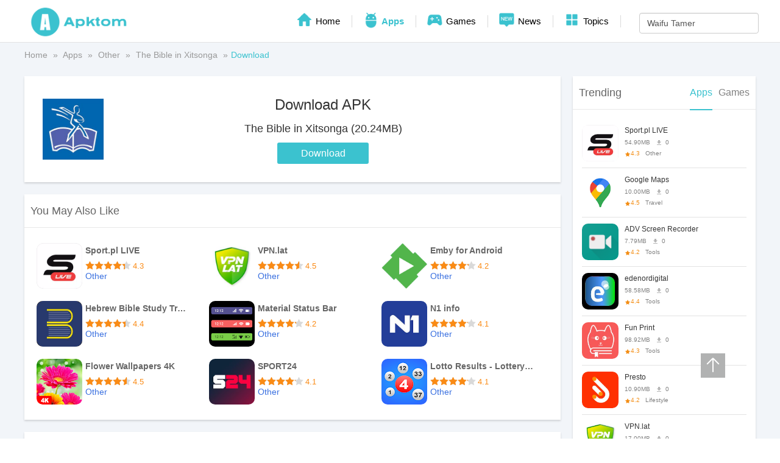

--- FILE ---
content_type: text/html; charset=UTF-8
request_url: https://apktom.com/downloads/8587
body_size: 4975
content:
<!DOCTYPE html>
<html lang="en">
<head>
    <meta charset="utf-8" />
    <title>Access The Bible in Xitsonga 1.4.1 for Fast and Secure Downloads - Apktom</title>
    <meta name="description" content="Get Free Downloads of The Bible in Xitsonga 1.4.1. Enjoy Safe and Fast APK Downloads for an Unmatched User Experience. Start Your Reliable Download Journey Today!" />
    <meta name="keywords" content="The Bible in Xitsonga 1.4.1 APK download, Android The Bible in Xitsonga 1.4.1 APK download, The Bible in Xitsonga 1.4.1 APK downloader" />
    <meta name="og:title" content="Access The Bible in Xitsonga 1.4.1 for Fast and Secure Downloads - Apktom" />
    <script type="text/javascript">
        var redownload = "Click to redownload";
    </script>
    <link rel="alternate" href="https://apktom.com/downloads/8587" hreflang="en" />
        <meta name="viewport" content="width=device-width, initial-scale=1.0" />
    <link rel="alternate" href="https://m.apktom.com/downloads/8587" media="only screen and (max-width: 640px)" />
    <meta property="og:type" content="website" />
    <meta property="og:site_name" content="apktom" />
    <meta property="og:url" content="https://apktom.com/downloads/8587" />
    <link rel="stylesheet" href="https://apktom.com/public/static/css/bootstrap.css" />
    <link rel="stylesheet" href="https://apktom.com/public/static/css/site.css" />
    <link rel="stylesheet" href="https://apktom.com/public/static/css/home.css" />
    <link rel="canonical" href="https://apktom.com/downloads/8587" />
    <script src="https://apktom.com/public/static/js/jquery.js"></script>
    <script src="https://apktom.com/public/static/js/bootstrap.js"></script>
    <script src="https://apktom.com/public/static/js/site.js"></script>
    <script async src="https://www.googletagmanager.com/gtag/js?id=G-CS99VN0LLT"></script>
    <script>
        window.dataLayer=window.dataLayer||[];
        function gtag(){dataLayer.push(arguments);}
        gtag('js',new Date());
        gtag('config','G-CS99VN0LLT');
    </script>
    <script type="application/ld+json">
            {
                "@context": "http://schema.org",
                "@type": "WebSite",
                "name": "apktom",
                "url": "https://apktom.com/",
                "potentialAction": {
                    "@type": "SearchAction",
                    "target": "https://apktom.com/search?q={search_term_string}",
                    "query-input": "required name=search_term_string"
                }
            }
    </script>

    <script type="application/ld+json">
        {
          "@context": "https://schema.org",
          "@type": "BreadcrumbList",
          "itemListElement": [{
            "@type": "ListItem",
            "position": 1,
            "name": "Home",
            "item": "https://apktom.com"
          },{
            "@type": "ListItem",
            "position": 2,
            "name": "Apps",
            "item": "https://apktom.com/apps"
          },{
            "@type": "ListItem",
            "position": 3,
            "name": "Other",
            "item": "https://apktom.com/apps/12-1-1"
          },{
            "@type": "ListItem",
            "position": 4,
            "name": "The Bible in Xitsonga",
            "item": " https://apktom.com/apps/8587"
          },{
            "@type": "ListItem",
            "position": 5,
            "name": "Download",
            "item": " https://apktom.com/downloads/8587"
          }]
        }
    </script>
    <script type="application/ld+json">
    {
        "@context": "http://schema.org",
        "@type": "MobileApplication",
        "name": "The Bible in Xitsonga",
        "image": "https://img.apktom.com/upload/202403/21/67c4ceIuB5iK7no.jpg",
        "datePublished": "2024-06-07",
        "applicationCategory": "Other",
        "operatingSystem": "Android",
        "screenshot": "https://img.apktom.com/upload/202406/07/aedd5Y8I9Rq60hb.jpg",
        "softwareVersion": "1.4.1",
        "aggregateRating": {
            "@type": "AggregateRating",
            "ratingValue": "4.4",
            "ratingCount": "250"
        },
        "offers": {
            "@type": "Offer",
            "price": "0.00",
            "priceCurrency": "USD"
        }

    }
    </script>
    </head>
<header>
    <div class="head">
        <div class="logo">
            <a title="Apktom" href="https://apktom.com">
                <img style="width:180px;height:68px" alt="Apktom" src="https://apktom.com/public/static/images/Apktom-PC.png" />
            </a>
        </div>
        <div class="top-menu">
            <nav class="nav">
                <ul class="nav-list">
                    <li class="item ">
                        <a class="item-word" href="https://apktom.com">
                            <span class="menu-icon icon-main"></span>
                            Home                        </a>
                    </li>
                    <li class="item active">
                        <a class="item-word" href="https://apktom.com/apps">
                            <span class="menu-icon icon-app"></span>
                            Apps                        </a>
                    </li>
                    <li class="item ">
                        <a class="item-word" href="https://apktom.com/games">
                            <span class="menu-icon icon-game"></span>
                            Games                        </a>
                    </li>
                    <li class="item ">
                        <a class="item-word" href="https://apktom.com/news">
                            <span class="menu-icon icon-blog"></span>
                            News                        </a>
                    </li>
                    <li class="item ">
                        <a class="item-word" href="https://apktom.com/topic">
                            <span class="menu-icon icon-topics"></span>
                            Topics                        </a>
                    </li>
                                        <li class="item">
                        <form class="navbar-form navbar-right search-page-search-form" action="https://apktom.com/search" role="search" method="get">
                            <div class="form-group">
                                <input type="text" value="Waifu Tamer" class="form-control keyword js-keyword special" name="q" autocomplete="off" data-page="home" placeholder="Waifu Tamer" />
                            </div>
                        </form>
                        <div class="search-suggestion js-search-suggestion" data-url="/search-suggestion/0">
                            <div class="header-suggestion suggestion-list"></div>
                        </div>
                    </li>
                </ul>
            </nav>
        </div>
    </div>
</header><div class="body-content body-content-in">
    <input type="hidden" id="base_url" value="https://apktom.com/">
    <input type="hidden" id="id" value="8587">
    <input type="hidden" class="hidden_input" name="lang" id="lang" value="english">
    <input type="hidden" id="type" value="game">
    <div class="container" style="width: 1200px; padding: 0">
        <!-- breakcrumb begin -->

        <div class="page-section breadcrumb-section">
            <ol class="breadcrumb">
                <li>
                    <a href="https://apktom.com"> Home</a>
                </li>
                <li>
                    <a href="https://apktom.com/apps">Apps</a>
                </li>
                <li>
                    <a href="https://apktom.com/apps/12-1-1">Other</a>
                </li>
                <li>
                    <a href="https://apktom.com/apps/8587">The Bible in Xitsonga</a>
                </li>
                <li class="active">Download</li>
            </ol>
        </div>
        <!-- breakcrumb end -->

        <div class="pc-wrap downloading">
            <div class="pc-left">
                <div class="sextion-box downloading-content display-flex align-items-center">
                    <img src="https://img.apktom.com/upload/202403/21/67c4ceIuB5iK7no.jpg" alt="The Bible in Xitsonga APK" height="100px" width="100px" />

                    <div class="downloading-info flex-1">
                        <h1 class="down-dian">
                            Download APK                            <span class="dotting" style="display: none"></span>
                            <h1 class="down-apk-name">The Bible in Xitsonga (20.24MB)</h1>
                        </h1>
                        <div class="downlinks" data-appid="31772" data-appname="Frost Forge" style="cursor: pointer">Download</div>
                    </div>
                </div>

                <!-- start -->

                <div class="section">
                    <div class="section-title">
                        <h2 class="single-title">You May Also Like</h2>
                    </div>

                    <div class="panel-bd">
                        <ul class="section-content">

                            
                            <li class="item">
                                <div class="app-item-column">
                                    <a class="app-inner" href="https://apktom.com/apps/34078">
                                        <div class="pic">
                                            <img src="https://img.apktom.com/upload/202601/19/95344Vta0JIZ57j.webp" alt="Sport.pl LIVE APK" />
                                        </div>
                                        <div class="info">
                                            <p class="name">Sport.pl LIVE</p>
                                            <div class="other">
                                                <div class="stars">
                                                    <span class="score" style="width: 86%"></span>
                                                    <span class="star">4.3</span>
                                                    <span class="category">Other</span>
                                                </div>
                                            </div>

                                            <div class="down">
                                                <span class="js_link_downloading"> Download APK </span>
                                            </div>
                                        </div>
                                    </a>
                                </div>
                            </li>
                            
                            <li class="item">
                                <div class="app-item-column">
                                    <a class="app-inner" href="https://apktom.com/apps/34070">
                                        <div class="pic">
                                            <img src="https://img.apktom.com/upload/202601/19/5f79c02wo9DO47P.jpg" alt="VPN.lat APK" />
                                        </div>
                                        <div class="info">
                                            <p class="name">VPN.lat</p>
                                            <div class="other">
                                                <div class="stars">
                                                    <span class="score" style="width: 90%"></span>
                                                    <span class="star">4.5</span>
                                                    <span class="category">Other</span>
                                                </div>
                                            </div>

                                            <div class="down">
                                                <span class="js_link_downloading"> Download APK </span>
                                            </div>
                                        </div>
                                    </a>
                                </div>
                            </li>
                            
                            <li class="item">
                                <div class="app-item-column">
                                    <a class="app-inner" href="https://apktom.com/apps/34034">
                                        <div class="pic">
                                            <img src="https://img.apktom.com/upload/202601/15/eb5711DbCBPWE4F.png" alt="Emby for Android APK" />
                                        </div>
                                        <div class="info">
                                            <p class="name">Emby for Android</p>
                                            <div class="other">
                                                <div class="stars">
                                                    <span class="score" style="width: 84%"></span>
                                                    <span class="star">4.2</span>
                                                    <span class="category">Other</span>
                                                </div>
                                            </div>

                                            <div class="down">
                                                <span class="js_link_downloading"> Download APK </span>
                                            </div>
                                        </div>
                                    </a>
                                </div>
                            </li>
                            
                            <li class="item">
                                <div class="app-item-column">
                                    <a class="app-inner" href="https://apktom.com/apps/33944">
                                        <div class="pic">
                                            <img src="https://img.apktom.com/upload/202601/08/64a63qAXcWH7xjy.jpg" alt="Hebrew Bible Study Translation APK" />
                                        </div>
                                        <div class="info">
                                            <p class="name">Hebrew Bible Study Translation</p>
                                            <div class="other">
                                                <div class="stars">
                                                    <span class="score" style="width: 88%"></span>
                                                    <span class="star">4.4</span>
                                                    <span class="category">Other</span>
                                                </div>
                                            </div>

                                            <div class="down">
                                                <span class="js_link_downloading"> Download APK </span>
                                            </div>
                                        </div>
                                    </a>
                                </div>
                            </li>
                            
                            <li class="item">
                                <div class="app-item-column">
                                    <a class="app-inner" href="https://apktom.com/apps/33940">
                                        <div class="pic">
                                            <img src="https://img.apktom.com/upload/202601/08/444d46MlItzPCLn.webp" alt="Material Status Bar APK" />
                                        </div>
                                        <div class="info">
                                            <p class="name">Material Status Bar</p>
                                            <div class="other">
                                                <div class="stars">
                                                    <span class="score" style="width: 84%"></span>
                                                    <span class="star">4.2</span>
                                                    <span class="category">Other</span>
                                                </div>
                                            </div>

                                            <div class="down">
                                                <span class="js_link_downloading"> Download APK </span>
                                            </div>
                                        </div>
                                    </a>
                                </div>
                            </li>
                            
                            <li class="item">
                                <div class="app-item-column">
                                    <a class="app-inner" href="https://apktom.com/apps/33912">
                                        <div class="pic">
                                            <img src="https://img.apktom.com/upload/202601/07/43304VRZCzlHSEy.jpg" alt="N1 info APK" />
                                        </div>
                                        <div class="info">
                                            <p class="name">N1 info</p>
                                            <div class="other">
                                                <div class="stars">
                                                    <span class="score" style="width: 82%"></span>
                                                    <span class="star">4.1</span>
                                                    <span class="category">Other</span>
                                                </div>
                                            </div>

                                            <div class="down">
                                                <span class="js_link_downloading"> Download APK </span>
                                            </div>
                                        </div>
                                    </a>
                                </div>
                            </li>
                            
                            <li class="item">
                                <div class="app-item-column">
                                    <a class="app-inner" href="https://apktom.com/apps/33911">
                                        <div class="pic">
                                            <img src="https://img.apktom.com/upload/202601/07/c4a7d1PqSdIkAzu.webp" alt="Flower Wallpapers 4K APK" />
                                        </div>
                                        <div class="info">
                                            <p class="name">Flower Wallpapers 4K</p>
                                            <div class="other">
                                                <div class="stars">
                                                    <span class="score" style="width: 90%"></span>
                                                    <span class="star">4.5</span>
                                                    <span class="category">Other</span>
                                                </div>
                                            </div>

                                            <div class="down">
                                                <span class="js_link_downloading"> Download APK </span>
                                            </div>
                                        </div>
                                    </a>
                                </div>
                            </li>
                            
                            <li class="item">
                                <div class="app-item-column">
                                    <a class="app-inner" href="https://apktom.com/apps/33909">
                                        <div class="pic">
                                            <img src="https://img.apktom.com/upload/202601/07/6ba53jyXZD45fM6.jpg" alt="SPORT24 APK" />
                                        </div>
                                        <div class="info">
                                            <p class="name">SPORT24</p>
                                            <div class="other">
                                                <div class="stars">
                                                    <span class="score" style="width: 82%"></span>
                                                    <span class="star">4.1</span>
                                                    <span class="category">Other</span>
                                                </div>
                                            </div>

                                            <div class="down">
                                                <span class="js_link_downloading"> Download APK </span>
                                            </div>
                                        </div>
                                    </a>
                                </div>
                            </li>
                            
                            <li class="item">
                                <div class="app-item-column">
                                    <a class="app-inner" href="https://apktom.com/apps/33886">
                                        <div class="pic">
                                            <img src="https://img.apktom.com/upload/202601/05/f96e6vo8WgVOzED.webp" alt="Lotto Results - Lottery in US APK" />
                                        </div>
                                        <div class="info">
                                            <p class="name">Lotto Results - Lottery in US</p>
                                            <div class="other">
                                                <div class="stars">
                                                    <span class="score" style="width: 82%"></span>
                                                    <span class="star">4.1</span>
                                                    <span class="category">Other</span>
                                                </div>
                                            </div>

                                            <div class="down">
                                                <span class="js_link_downloading"> Download APK </span>
                                            </div>
                                        </div>
                                    </a>
                                </div>
                            </li>
                            
                        </ul>
                    </div>
                </div>

                <!-- end -->
                <!-- start -->

                <div class="section">
                    <div class="section-title">
                        <h2 class="single-title">User also download</h2>
                    </div>

                    <div class="panel-bd">
                        <ul class="section-content">


                            
                            <li class="item">
                                <div class="app-item-column">
                                    <a class="app-inner" href="https://apktom.com/apps/34078">
                                        <div class="pic">
                                            <img src="https://img.apktom.com/upload/202601/19/95344Vta0JIZ57j.webp" alt="Sport.pl LIVE APK" />
                                        </div>
                                        <div class="info">
                                            <p class="name">Sport.pl LIVE</p>
                                            <div class="other">
                                                <div class="stars">
                                                    <span class="score" style="width: 86%"></span>
                                                    <span class="star">4.3</span>
                                                    <span class="category">Other</span>
                                                </div>
                                            </div>

                                            <div class="down">
                                                <span class="js_link_downloading"> Download APK </span>
                                            </div>
                                        </div>
                                    </a>
                                </div>
                            </li>
                            
                            <li class="item">
                                <div class="app-item-column">
                                    <a class="app-inner" href="https://apktom.com/apps/34077">
                                        <div class="pic">
                                            <img src="https://img.apktom.com/upload/202601/19/6a8c1VFydQTwa9t.png" alt="Google Maps APK" />
                                        </div>
                                        <div class="info">
                                            <p class="name">Google Maps</p>
                                            <div class="other">
                                                <div class="stars">
                                                    <span class="score" style="width: 90%"></span>
                                                    <span class="star">4.5</span>
                                                    <span class="category">Travel</span>
                                                </div>
                                            </div>

                                            <div class="down">
                                                <span class="js_link_downloading"> Download APK </span>
                                            </div>
                                        </div>
                                    </a>
                                </div>
                            </li>
                            
                            <li class="item">
                                <div class="app-item-column">
                                    <a class="app-inner" href="https://apktom.com/apps/34076">
                                        <div class="pic">
                                            <img src="https://img.apktom.com/upload/202601/19/c96d4Ges1J5hCZK.png" alt="ADV Screen Recorder APK" />
                                        </div>
                                        <div class="info">
                                            <p class="name">ADV Screen Recorder</p>
                                            <div class="other">
                                                <div class="stars">
                                                    <span class="score" style="width: 84%"></span>
                                                    <span class="star">4.2</span>
                                                    <span class="category">Tools</span>
                                                </div>
                                            </div>

                                            <div class="down">
                                                <span class="js_link_downloading"> Download APK </span>
                                            </div>
                                        </div>
                                    </a>
                                </div>
                            </li>
                            
                            <li class="item">
                                <div class="app-item-column">
                                    <a class="app-inner" href="https://apktom.com/apps/34075">
                                        <div class="pic">
                                            <img src="https://img.apktom.com/upload/202601/19/c4057gLO26IdUSZ.jpg" alt="edenordigital APK" />
                                        </div>
                                        <div class="info">
                                            <p class="name">edenordigital</p>
                                            <div class="other">
                                                <div class="stars">
                                                    <span class="score" style="width: 88%"></span>
                                                    <span class="star">4.4</span>
                                                    <span class="category">Tools</span>
                                                </div>
                                            </div>

                                            <div class="down">
                                                <span class="js_link_downloading"> Download APK </span>
                                            </div>
                                        </div>
                                    </a>
                                </div>
                            </li>
                            
                            <li class="item">
                                <div class="app-item-column">
                                    <a class="app-inner" href="https://apktom.com/apps/34072">
                                        <div class="pic">
                                            <img src="https://img.apktom.com/upload/202601/18/107b1KBmi4StEag.webp" alt="Fun Print APK" />
                                        </div>
                                        <div class="info">
                                            <p class="name">Fun Print</p>
                                            <div class="other">
                                                <div class="stars">
                                                    <span class="score" style="width: 86%"></span>
                                                    <span class="star">4.3</span>
                                                    <span class="category">Tools</span>
                                                </div>
                                            </div>

                                            <div class="down">
                                                <span class="js_link_downloading"> Download APK </span>
                                            </div>
                                        </div>
                                    </a>
                                </div>
                            </li>
                            
                            <li class="item">
                                <div class="app-item-column">
                                    <a class="app-inner" href="https://apktom.com/apps/34071">
                                        <div class="pic">
                                            <img src="https://img.apktom.com/upload/202601/19/fca7bPRaEAX54gG.webp" alt="Presto APK" />
                                        </div>
                                        <div class="info">
                                            <p class="name">Presto</p>
                                            <div class="other">
                                                <div class="stars">
                                                    <span class="score" style="width: 84%"></span>
                                                    <span class="star">4.2</span>
                                                    <span class="category">Lifestyle</span>
                                                </div>
                                            </div>

                                            <div class="down">
                                                <span class="js_link_downloading"> Download APK </span>
                                            </div>
                                        </div>
                                    </a>
                                </div>
                            </li>
                            
                            <li class="item">
                                <div class="app-item-column">
                                    <a class="app-inner" href="https://apktom.com/apps/34070">
                                        <div class="pic">
                                            <img src="https://img.apktom.com/upload/202601/19/5f79c02wo9DO47P.jpg" alt="VPN.lat APK" />
                                        </div>
                                        <div class="info">
                                            <p class="name">VPN.lat</p>
                                            <div class="other">
                                                <div class="stars">
                                                    <span class="score" style="width: 90%"></span>
                                                    <span class="star">4.5</span>
                                                    <span class="category">Other</span>
                                                </div>
                                            </div>

                                            <div class="down">
                                                <span class="js_link_downloading"> Download APK </span>
                                            </div>
                                        </div>
                                    </a>
                                </div>
                            </li>
                            
                            <li class="item">
                                <div class="app-item-column">
                                    <a class="app-inner" href="https://apktom.com/apps/34069">
                                        <div class="pic">
                                            <img src="https://img.apktom.com/upload/202601/19/5efec46O3lJ1NmM.jpg" alt="iCSee APK" />
                                        </div>
                                        <div class="info">
                                            <p class="name">iCSee</p>
                                            <div class="other">
                                                <div class="stars">
                                                    <span class="score" style="width: 88%"></span>
                                                    <span class="star">4.4</span>
                                                    <span class="category">Tools</span>
                                                </div>
                                            </div>

                                            <div class="down">
                                                <span class="js_link_downloading"> Download APK </span>
                                            </div>
                                        </div>
                                    </a>
                                </div>
                            </li>
                            
                            <li class="item">
                                <div class="app-item-column">
                                    <a class="app-inner" href="https://apktom.com/apps/34068">
                                        <div class="pic">
                                            <img src="https://img.apktom.com/upload/202601/19/2bdc0Bo24ucadUC.webp" alt="Internet Browser APK" />
                                        </div>
                                        <div class="info">
                                            <p class="name">Internet Browser</p>
                                            <div class="other">
                                                <div class="stars">
                                                    <span class="score" style="width: 82%"></span>
                                                    <span class="star">4.1</span>
                                                    <span class="category">Tools</span>
                                                </div>
                                            </div>

                                            <div class="down">
                                                <span class="js_link_downloading"> Download APK </span>
                                            </div>
                                        </div>
                                    </a>
                                </div>
                            </li>
                            
                        </ul>
                    </div>
                </div>
                <!-- end -->
            </div>

            <div class="pc-right">
                <div class="sextion-box category-model category-double-model">
                    <div class="header-title display-flex align-items-center">
                        <div class="title">Trending</div>
                        <div class="tab display-flex">
                            <div class="tab-item js_list_tab tab-active" data-name="1">Apps</div>

                            <div class="tab-item js_list_tab" data-name="2">Games</div>
                        </div>
                    </div>
                    <ul class="app-list js_list_1">
                        
                        <li class="app-item">
                            <div class="app-item-row">
                                <a class="app-inner" href="https://apktom.com/apps/34078">
                                    <div class="pic">
                                        <img src="https://img.apktom.com/upload/202601/19/95344Vta0JIZ57j.webp" alt="Sport.pl LIVE APK" />
                                    </div>
                                    <div class="info">
                                        <p class="name">Sport.pl LIVE</p>
                                        <p class="other"><span class="size">54.90MB</span><span class="count">0</span></p>
                                        <p class="other"><span class="star">4.3</span><span class="category">Other</span></p>
                                    </div>
                                </a>
                            </div>
                        </li>
                        
                        <li class="app-item">
                            <div class="app-item-row">
                                <a class="app-inner" href="https://apktom.com/apps/34077">
                                    <div class="pic">
                                        <img src="https://img.apktom.com/upload/202601/19/6a8c1VFydQTwa9t.png" alt="Google Maps APK" />
                                    </div>
                                    <div class="info">
                                        <p class="name">Google Maps</p>
                                        <p class="other"><span class="size">10.00MB</span><span class="count">0</span></p>
                                        <p class="other"><span class="star">4.5</span><span class="category">Travel</span></p>
                                    </div>
                                </a>
                            </div>
                        </li>
                        
                        <li class="app-item">
                            <div class="app-item-row">
                                <a class="app-inner" href="https://apktom.com/apps/34076">
                                    <div class="pic">
                                        <img src="https://img.apktom.com/upload/202601/19/c96d4Ges1J5hCZK.png" alt="ADV Screen Recorder APK" />
                                    </div>
                                    <div class="info">
                                        <p class="name">ADV Screen Recorder</p>
                                        <p class="other"><span class="size">7.79MB</span><span class="count">0</span></p>
                                        <p class="other"><span class="star">4.2</span><span class="category">Tools</span></p>
                                    </div>
                                </a>
                            </div>
                        </li>
                        
                        <li class="app-item">
                            <div class="app-item-row">
                                <a class="app-inner" href="https://apktom.com/apps/34075">
                                    <div class="pic">
                                        <img src="https://img.apktom.com/upload/202601/19/c4057gLO26IdUSZ.jpg" alt="edenordigital APK" />
                                    </div>
                                    <div class="info">
                                        <p class="name">edenordigital</p>
                                        <p class="other"><span class="size">58.58MB</span><span class="count">0</span></p>
                                        <p class="other"><span class="star">4.4</span><span class="category">Tools</span></p>
                                    </div>
                                </a>
                            </div>
                        </li>
                        
                        <li class="app-item">
                            <div class="app-item-row">
                                <a class="app-inner" href="https://apktom.com/apps/34072">
                                    <div class="pic">
                                        <img src="https://img.apktom.com/upload/202601/18/107b1KBmi4StEag.webp" alt="Fun Print APK" />
                                    </div>
                                    <div class="info">
                                        <p class="name">Fun Print</p>
                                        <p class="other"><span class="size">98.92MB</span><span class="count">0</span></p>
                                        <p class="other"><span class="star">4.3</span><span class="category">Tools</span></p>
                                    </div>
                                </a>
                            </div>
                        </li>
                        
                        <li class="app-item">
                            <div class="app-item-row">
                                <a class="app-inner" href="https://apktom.com/apps/34071">
                                    <div class="pic">
                                        <img src="https://img.apktom.com/upload/202601/19/fca7bPRaEAX54gG.webp" alt="Presto APK" />
                                    </div>
                                    <div class="info">
                                        <p class="name">Presto</p>
                                        <p class="other"><span class="size">10.90MB</span><span class="count">0</span></p>
                                        <p class="other"><span class="star">4.2</span><span class="category">Lifestyle</span></p>
                                    </div>
                                </a>
                            </div>
                        </li>
                        
                        <li class="app-item">
                            <div class="app-item-row">
                                <a class="app-inner" href="https://apktom.com/apps/34070">
                                    <div class="pic">
                                        <img src="https://img.apktom.com/upload/202601/19/5f79c02wo9DO47P.jpg" alt="VPN.lat APK" />
                                    </div>
                                    <div class="info">
                                        <p class="name">VPN.lat</p>
                                        <p class="other"><span class="size">17.00MB</span><span class="count">0</span></p>
                                        <p class="other"><span class="star">4.5</span><span class="category">Other</span></p>
                                    </div>
                                </a>
                            </div>
                        </li>
                        
                        <li class="app-item">
                            <div class="app-item-row">
                                <a class="app-inner" href="https://apktom.com/apps/34069">
                                    <div class="pic">
                                        <img src="https://img.apktom.com/upload/202601/19/5efec46O3lJ1NmM.jpg" alt="iCSee APK" />
                                    </div>
                                    <div class="info">
                                        <p class="name">iCSee</p>
                                        <p class="other"><span class="size">139.20MB</span><span class="count">0</span></p>
                                        <p class="other"><span class="star">4.4</span><span class="category">Tools</span></p>
                                    </div>
                                </a>
                            </div>
                        </li>
                        
                        <li class="app-item">
                            <div class="app-item-row">
                                <a class="app-inner" href="https://apktom.com/apps/34068">
                                    <div class="pic">
                                        <img src="https://img.apktom.com/upload/202601/19/2bdc0Bo24ucadUC.webp" alt="Internet Browser APK" />
                                    </div>
                                    <div class="info">
                                        <p class="name">Internet Browser</p>
                                        <p class="other"><span class="size">159.46MB</span><span class="count">0</span></p>
                                        <p class="other"><span class="star">4.1</span><span class="category">Tools</span></p>
                                    </div>
                                </a>
                            </div>
                        </li>
                        
                        <li class="app-item">
                            <div class="app-item-row">
                                <a class="app-inner" href="https://apktom.com/apps/34067">
                                    <div class="pic">
                                        <img src="https://img.apktom.com/upload/202601/19/1ec25EoR1F7nb9B.webp" alt="FlightAware APK" />
                                    </div>
                                    <div class="info">
                                        <p class="name">FlightAware</p>
                                        <p class="other"><span class="size">15.00MB</span><span class="count">0</span></p>
                                        <p class="other"><span class="star">4.2</span><span class="category">Travel</span></p>
                                    </div>
                                </a>
                            </div>
                        </li>
                        

                    </ul>
                    <ul class="app-list js_list_2" style="display: none">
                        
                        <li class="app-item">
                            <div class="app-item-row">
                                <a class="app-inner" href="https://apktom.com/games/34085">
                                <div class="pic">
                                    <img src="https://img.apktom.com/upload/202601/19/e5513RyKXFxfnZH.jpg" alt="Poker Vamos APK" />
                                </div>
                                <div class="info">
                                    <p class="name">Poker Vamos</p>
                                    <p class="other"><span class="size">94.00MB</span><span class="count">0</span></p>
                                    <p class="other"><span class="star">4.5</span><span class="category">Card</span></p>
                                </div>
                                </a>
                            </div>
                        </li>
                        
                        <li class="app-item">
                            <div class="app-item-row">
                                <a class="app-inner" href="https://apktom.com/games/34084">
                                <div class="pic">
                                    <img src="https://img.apktom.com/upload/202601/19/50c7exIwCBEnoS8.webp" alt="Aviator Game Real Money Game APK" />
                                </div>
                                <div class="info">
                                    <p class="name">Aviator Game Real Money Game</p>
                                    <p class="other"><span class="size">5.90MB</span><span class="count">0</span></p>
                                    <p class="other"><span class="star">4</span><span class="category">Card</span></p>
                                </div>
                                </a>
                            </div>
                        </li>
                        
                        <li class="app-item">
                            <div class="app-item-row">
                                <a class="app-inner" href="https://apktom.com/games/34083">
                                <div class="pic">
                                    <img src="https://img.apktom.com/upload/202601/19/6240dLgz1x2AQDX.jpg" alt="Naga VIP 39 APK" />
                                </div>
                                <div class="info">
                                    <p class="name">Naga VIP 39</p>
                                    <p class="other"><span class="size">32.30MB</span><span class="count">0</span></p>
                                    <p class="other"><span class="star">4.2</span><span class="category">Card</span></p>
                                </div>
                                </a>
                            </div>
                        </li>
                        
                        <li class="app-item">
                            <div class="app-item-row">
                                <a class="app-inner" href="https://apktom.com/games/34082">
                                <div class="pic">
                                    <img src="https://img.apktom.com/upload/202601/19/31de1LTysknoMqE.png" alt="BMX Cycle Race: Cycle Stunts APK" />
                                </div>
                                <div class="info">
                                    <p class="name">BMX Cycle Race: Cycle Stunts</p>
                                    <p class="other"><span class="size">47.20MB</span><span class="count">0</span></p>
                                    <p class="other"><span class="star">4.4</span><span class="category">Sports</span></p>
                                </div>
                                </a>
                            </div>
                        </li>
                        
                        <li class="app-item">
                            <div class="app-item-row">
                                <a class="app-inner" href="https://apktom.com/games/34081">
                                <div class="pic">
                                    <img src="https://img.apktom.com/upload/202601/18/16b9eZq6ONcyhgb.jpg" alt="Pirata Slots APK" />
                                </div>
                                <div class="info">
                                    <p class="name">Pirata Slots</p>
                                    <p class="other"><span class="size">102.50MB</span><span class="count">0</span></p>
                                    <p class="other"><span class="star">4</span><span class="category">Card</span></p>
                                </div>
                                </a>
                            </div>
                        </li>
                        
                        <li class="app-item">
                            <div class="app-item-row">
                                <a class="app-inner" href="https://apktom.com/games/34080">
                                <div class="pic">
                                    <img src="https://img.apktom.com/upload/202601/18/bb54cFTZvcj9JxU.jpg" alt="Texas Holdem Poker & Blackjack APK" />
                                </div>
                                <div class="info">
                                    <p class="name">Texas Holdem Poker & Blackjack</p>
                                    <p class="other"><span class="size">176.30MB</span><span class="count">0</span></p>
                                    <p class="other"><span class="star">4.1</span><span class="category">Card</span></p>
                                </div>
                                </a>
                            </div>
                        </li>
                        
                        <li class="app-item">
                            <div class="app-item-row">
                                <a class="app-inner" href="https://apktom.com/games/34079">
                                <div class="pic">
                                    <img src="https://img.apktom.com/upload/202601/18/966ee8pqgDnYUMN.png" alt="Girls und Panzer der Panzussy die Film APK" />
                                </div>
                                <div class="info">
                                    <p class="name">Girls und Panzer der Panzussy die Film</p>
                                    <p class="other"><span class="size">543.82MB</span><span class="count">0</span></p>
                                    <p class="other"><span class="star">4.3</span><span class="category">Casual</span></p>
                                </div>
                                </a>
                            </div>
                        </li>
                        
                        <li class="app-item">
                            <div class="app-item-row">
                                <a class="app-inner" href="https://apktom.com/games/34074">
                                <div class="pic">
                                    <img src="https://img.apktom.com/upload/202601/18/322c4Ccu9b5fpek.jpg" alt="Lucky Bingo Day APK" />
                                </div>
                                <div class="info">
                                    <p class="name">Lucky Bingo Day</p>
                                    <p class="other"><span class="size">126.00MB</span><span class="count">0</span></p>
                                    <p class="other"><span class="star">4.3</span><span class="category">Card</span></p>
                                </div>
                                </a>
                            </div>
                        </li>
                        
                        <li class="app-item">
                            <div class="app-item-row">
                                <a class="app-inner" href="https://apktom.com/games/34073">
                                <div class="pic">
                                    <img src="https://img.apktom.com/upload/202601/18/8cf037ErLj32yih.jpg" alt="NGW-Khmers Cards Slots APK" />
                                </div>
                                <div class="info">
                                    <p class="name">NGW-Khmers Cards Slots</p>
                                    <p class="other"><span class="size">49.50MB</span><span class="count">0</span></p>
                                    <p class="other"><span class="star">4.5</span><span class="category">Card</span></p>
                                </div>
                                </a>
                            </div>
                        </li>
                        
                        <li class="app-item">
                            <div class="app-item-row">
                                <a class="app-inner" href="https://apktom.com/games/34066">
                                <div class="pic">
                                    <img src="https://img.apktom.com/upload/202601/14/5735cDWSzpxwMv4.jpg" alt="Jackpot Topia APK" />
                                </div>
                                <div class="info">
                                    <p class="name">Jackpot Topia</p>
                                    <p class="other"><span class="size">107.40MB</span><span class="count">0</span></p>
                                    <p class="other"><span class="star">4.4</span><span class="category">Card</span></p>
                                </div>
                                </a>
                            </div>
                        </li>
                        

                    </ul>

                    <div class="double-footer">
                        <a href="https://apktom.com/apps" class="more-link js_link_1">More »</a>
                        <a href="https://apktom.com/games" class="more-link js_link_2" style="display: none">More »</a>
                    </div>
                </div>
            </div>
        </div>

        <div class="jump-to-top">
  <a href="javascript:void(0)" id="btn-jump">
    <img src="https://apktom.com/public/static/picture/jump-top.png" alt="Top" title="Jump to top" />
  </a>
</div>
</div>
</div>
<footer class="footer">
  <div class="site-map">
    <div class="container">
      <div class="footer-content">
        <div class="legal">
          <div class="title">About Us</div>
          <ul>
            <li>
              <a rel="nofollow" href="https://apktom.com/aboutus">About Us</a>
            </li>
            <!--<li>-->
              <!--<a rel="nofollow" href="https://apktom.com/contactus">Contact Us</a>-->
            <!--</li>-->

          </ul>
        </div>
        <div class="social-media">
          <div class="title">Contact Us</div>
          <ul>
            <li>
              <a rel="nofollow" href="#" title="E - mail">
                <img src="https://apktom.com/public/static/picture/email.png" />
                <p>E-mail</p>
              </a>
            </li>
          </ul>
        </div>
        <div class="legal">
          <div class="title">Copyright</div>
          <ul>
            <li>
              <a rel="nofollow" href="https://apktom.com/dmca">DMCA Disclaimer</a>
            </li>

          </ul>
        </div>

      </div>
    </div>
  </div>
  <div style="color: #fff;" class="copyright">Copyright &copy; 2015-2026 All rights reserved&nbsp;&nbsp;&nbsp;&nbsp;<a href="/cdn-cgi/l/email-protection" class="__cf_email__" data-cfemail="70111c04111902190403141e1218144130171d11191c5e131f1d">[email&#160;protected]</a></div>
</footer>
<body>
<script data-cfasync="false" src="/cdn-cgi/scripts/5c5dd728/cloudflare-static/email-decode.min.js"></script><script defer src="https://static.cloudflareinsights.com/beacon.min.js/vcd15cbe7772f49c399c6a5babf22c1241717689176015" integrity="sha512-ZpsOmlRQV6y907TI0dKBHq9Md29nnaEIPlkf84rnaERnq6zvWvPUqr2ft8M1aS28oN72PdrCzSjY4U6VaAw1EQ==" data-cf-beacon='{"version":"2024.11.0","token":"7ca1bcbc771e4c89b2f09130ae21e1c9","r":1,"server_timing":{"name":{"cfCacheStatus":true,"cfEdge":true,"cfExtPri":true,"cfL4":true,"cfOrigin":true,"cfSpeedBrain":true},"location_startswith":null}}' crossorigin="anonymous"></script>
</html>